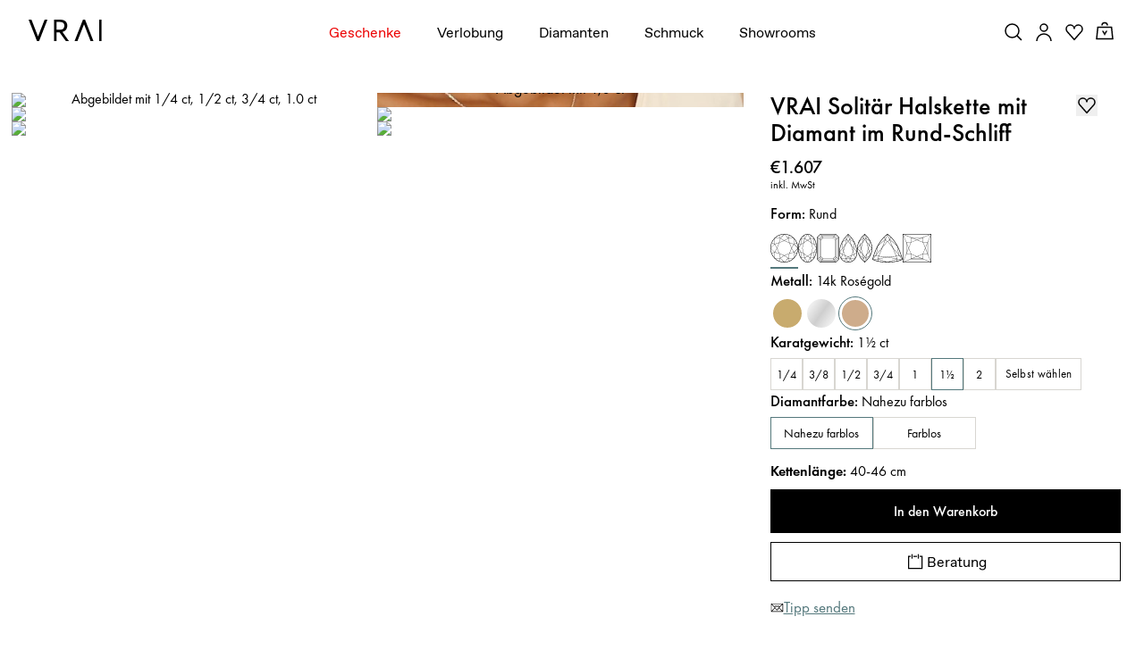

--- FILE ---
content_type: application/javascript; charset=utf-8
request_url: https://www.vrai.com/_next/static/chunks/pages/jewelry/necklace/%5BcollectionSlug%5D/%5B%5B...productSlug%5D%5D-9763124059b709a0.js?dpl=dpl_GSqnjDWt5tanrvhKGMB9orsmH17X
body_size: 239
content:
try{let e="undefined"!=typeof window?window:"undefined"!=typeof global?global:"undefined"!=typeof globalThis?globalThis:"undefined"!=typeof self?self:{},n=(new e.Error).stack;n&&(e._sentryDebugIds=e._sentryDebugIds||{},e._sentryDebugIds[n]="9b873805-27c5-4c31-baed-a2f186ef982a",e._sentryDebugIdIdentifier="sentry-dbid-9b873805-27c5-4c31-baed-a2f186ef982a")}catch(e){}(self.webpackChunk_N_E=self.webpackChunk_N_E||[]).push([[1732],{24359:(e,n,d)=>{"use strict";d.r(n),d.d(n,{__N_SSG:()=>t,default:()=>s});var l=d(64011),t=!0;let s=l.wl},43831:(e,n,d)=>{(window.__NEXT_P=window.__NEXT_P||[]).push(["/jewelry/necklace/[collectionSlug]/[[...productSlug]]",function(){return d(24359)}])}},e=>{var n=n=>e(e.s=n);e.O(0,[2081,2572,4011,636,6593,8792],()=>n(43831)),_N_E=e.O()}]);

--- FILE ---
content_type: application/javascript; charset=utf-8
request_url: https://www.vrai.com/_next/static/chunks/4011-e224eea64215678c.js?dpl=dpl_GSqnjDWt5tanrvhKGMB9orsmH17X
body_size: 10987
content:
try{let e="undefined"!=typeof window?window:"undefined"!=typeof global?global:"undefined"!=typeof globalThis?globalThis:"undefined"!=typeof self?self:{},t=(new e.Error).stack;t&&(e._sentryDebugIds=e._sentryDebugIds||{},e._sentryDebugIds[t]="d5b61b5a-d83d-48fd-9f72-5a32496a702c",e._sentryDebugIdIdentifier="sentry-dbid-d5b61b5a-d83d-48fd-9f72-5a32496a702c")}catch(e){}"use strict";(self.webpackChunk_N_E=self.webpackChunk_N_E||[]).push([[4011],{47422:(e,t,o)=>{o.d(t,{$:()=>p});var n=o(38900),r=o(36973),l=o(77292),i=o(49829),d=o(57277),a=o(12583),u=o(87504),s=o(98125);function c(e){let{children:t}=e;return(0,n.jsx)(n.Fragment,{children:t})}let p=e=>(0,i.$)((0,n.jsxs)(c,{children:[(0,n.jsx)(u.b,{}),(0,n.jsxs)(r.H,{children:[(0,n.jsx)(l.uD,{}),e,(0,n.jsx)(d.yU,{}),(0,n.jsx)(d.jQ,{}),(0,n.jsx)(d.gF,{}),(0,n.jsx)(a.Ck,{}),(0,n.jsx)(s.N9,{position:"bottom-center",autoClose:1e4})]})]}))},64011:(e,t,o)=>{o.d(t,{eg:()=>V,wl:()=>q,Cn:()=>W});var n=o(38900),r=o(45489),l=o(22138),i=o(58115),d=o(6616),a=o(11243),u=o(11237),s=o(49932),c=o(83303),p=o(89744),m=o(37675),y=o(47422),g=o(57277),v=o(33702),h=o(65389),f=o(56279),b=o(14339),S=o(32804),T=o(4618),x=o.n(T),w=o(60056);let j=["vintage-inspired","hidden-halo","solitaire","halo","three-stone","bezel","floral","cathedral","two-tone"],P={"engagement-rings":j,"wedding-bands":["mens","womens"],jewelry:["tennis","hoop","stud","huggie","pendant","drop-dangle","statement","bangle","layered","anniversary","statement","dainty","eternity","chain","everyday"]},k={"engagement-rings":{diamondType:"-cut"}},C={"engagement-rings":["diamondType","style","metal"],jewelry:["style","diamondType","metal"],"wedding-bands":["style","diamondType","metal"]};function _(e){var t,o,n;let{pdpPath:r,productTitle:l,productType:i,isProductJewelry:d,productConfiguration:a,productStylesOrSubStyles:u,translator:s}=e;if(r.includes("/custom-product/"))return[{title:s("Custom Products"),path:"/custom-products"},{title:l,path:r}];let c=null!=(t=h.xoN[i])?t:i,m=null!=(o=h.trC[i])?o:i,y=d?"jewelry":c;u||v.zR.captureException(Error("No product styles or sub-styles found"),{extra:{productType:i,productConfiguration:a,pdpPath:r},tags:{component:"breadcrumbs",errorType:"product-styles"}});let g="",f=[];d&&(g+="/jewelry",f.push({title:s("Fine Jewelry"),path:g})),g+="/".concat(c),f.push({title:s(m),path:g});let b=function(e,t){var o;let n=null!=(o=P[e])?o:j;return n&&t?n.find(e=>null==t?void 0:t.includes(e))||(null==t?void 0:t[0]):(v.zR.captureException(Error("No style ranking found"),{extra:{productType:e,styles:t,ranking:n},tags:{component:"breadcrumbs",errorType:"style-ranking"}}),"")}(y,u),S={...a,style:b};return(null!=(n=C[y])?n:[]).forEach(e=>{let t=S[e];t&&(t=t.split("+")[0],g+="/".concat(function(e,t,o){var n;let r=null==(n=k[e])?void 0:n[t];return r?"".concat(o).concat(r):o}(y,e,t)),f.push({title:(0,p.Zrt)(s(t)),path:g}))}),f.concat([{title:l,path:r}])}var I=o(87924),D=o(7731);function E(){let e=(0,I._)(["margin-left: 1.25rem;margin-right: 1.25rem;"]);return E=function(){return e},e}function N(){let e=(0,I._)(["display: flex;flex-direction: row;"]);return N=function(){return e},e}function A(){let e=(0,I._)(["\n      // subtracts pageMargin from right padding to make it equadistant\n      padding: 0 calc(2.4rem - var(--margin-gutter)) 0 2.4rem;\n      "]);return A=function(){return e},e}function O(){let e=(0,I._)(["flex: 0 0 55rem;"]);return O=function(){return e},e}let M=o(98320).Ay.div.withConfig({componentId:"sc-83ff6b6e-0"})([""," .product-container{position:relative;"," "," .media-container{flex:1;overflow:hidden;max-width:100%;picture{img:hover{cursor:zoom-in;}}}.info-container{overflow:hidden;flex:0 0 43rem;padding:0 2rem;"," "," .info__inner{max-width:450px;margin:0 auto;}}}.below-banner-container-wrapper{","}#breadcrumb{max-width:100%;margin-top:1rem;margin-bottom:1rem;"," ul{@media (max-width:","){padding:0;}}}"],D.$_.medium(E()),D.JG,D.$_.medium(N()),D.$_.medium(A()),D.$_.xl(O()),D.JG,D.m_,e=>{let{theme:t}=e;return t.sizes.tablet});var R=o(95347);let L=["en-US","en-GB"],B=["Wedding Band","Engagement Ring"],F=e=>Array.isArray(e)?e[0]:e;function q(e){var t,o,s,m,y,f,b,T,j,P,k,C,I,D,E,N,A,O,F,q,z,$,U,W,H,Q,V,Y,J,G,K,X,Z,ee;let{params:{collectionSlug:et,productSlug:eo},selectedDiamond:en}=e,[er,el]=(0,w.useState)(Array.isArray(eo)?eo[0]:eo),[ei,ed]=(0,w.useState)(en),[ea,eu]=(0,w.useState)(!1),[es,ec]=(0,w.useState)(null),{isMobile:ep}=(0,w.useContext)(a.FI),{data:em={}}=(0,c.Bj)({collectionSlug:et,productSlug:er}),ey=null!=(N=em.isMadeToOrder)&&N,[eg,ev]=(0,w.useState)(em.price),[eh,ef]=(0,w.useState)(em.defaultRingSize||"5"),eb=(0,w.useRef)(em),{data:eS}=(0,c.Zp)(et),{emitDataLayer:eT}=(0,r.st)(),[ex,ew]=(0,w.useState)(!1),ej=(0,S.useRouter)(),eP=(0,r.ur)();(0,w.useEffect)(()=>{tE()},[eS,null==em?void 0:em.sku]),(0,w.useEffect)(()=>{eb.current=em},[em]),(0,w.useEffect)(()=>{let e=ej.pathname.includes("productParams"),t=(null==ei?void 0:ei.length)>0&&(null==ei?void 0:ei.some(e=>!e.availableForSale));(!e||t)&&ed(null)},[ej.pathname,ei]);let{locale:ek}=ej||{},eC=(0,p.JJc)(ek),e_=(0,p.OYs)(eC),{_t:eI}=(0,c.c3)(ek,[c.$0.STYLES,c.$0.DIAMOND_SHAPES,c.$0.PRODUCT_STYLES,c.$0.PRODUCT_TYPES,c.$0.DIAMOND_TYPES_STYLES,c.$0.METALS_IN_HUMAN_NAMES,c.$0.JEWELRY_SUB_CATEGORY_HUMAN_NAMES,c.$0.BAND_ACCENT_CATEGORY_SHORT_HUMAN_NAMES]),{data:eD}=(0,c.Xe)(ek),eE=h.hc1[ej.pathname.split("/")[1]],{data:eN}=(0,c.rz)(et,ej.locale,eE),eA=(null==eN?void 0:eN.engagementRingProduct)||(null==eN?void 0:eN.jewelryProduct)||(null==eN?void 0:eN.weddingBandProduct),eO=!!(null==eN?void 0:eN.engagementRingProduct),{seoFields:eM,productDescription:eR,bandWidth:eL,bandDepth:eB,settingHeight:eF,shownWithCtwLabel:eq,extraOptions:ez,diamondDescription:e$,productTitle:eU,productTitleOverride:eW,trioBlocks:eH,accordionBlocks:eQ,ctaCopy:eV,shouldShowCustomMessageOverridePrice:eY,customMessagePriceOverride:eJ,customCtaPriceOverride:eG,cartNote:eK}=eA||{},eX=null==eA||null==(t=eA.productIconList)?void 0:t.productType,eZ=null==eA||null==(o=eA.instagramReelBlock)?void 0:o.id,e0=null==eA||null==(s=eA.diamondContentBlock)?void 0:s.id,e1=(null==eA||null==(m=eA.belowBannerBlocks)?void 0:m.length)>0,e4=(null==eH?void 0:eH.id)||"",e2=eQ,{shopifyCollectionId:e5,productContent:e3,configuration:e7}=em,e6=null==em?void 0:em.optionConfigs,e8=(null==e3?void 0:e3.shopifyProductHandle)||(null==e3?void 0:e3.configuredProductOptionsInOrder),{data:e9}=(0,c.lA)(e8,null==em?void 0:em.productType,ej.locale),te=null==e3?void 0:e3.assetStack,tt=null==em?void 0:em.shopifyVariantId,to=(null==e9||null==(f=e9.omegaProduct)||null==(y=f.productIconList)?void 0:y.productType)||(null==e9||null==(T=e9.configuration)||null==(b=T.productIconList)?void 0:b.productType);e9&&((null==e9?void 0:e9.omegaProduct)?e9=null==e9?void 0:e9.omegaProduct:(null==e9?void 0:e9.configuration)?(e9={...e3,...null==e9?void 0:e9.configuration}).assetStack&&(te=null==e9?void 0:e9.assetStack):((e9=e3).goldPurity=null==em||null==(O=em.configuration)?void 0:O.goldPurity,e9.bandAccent=null==em||null==(F=em.configuration)?void 0:F.bandAccent,e9.ringSize=null==em||null==(q=em.options)?void 0:q.ringSize),(null==e9?void 0:e9.trioBlocks)&&(e4=null==e9||null==(z=e9.trioBlocks)?void 0:z.id),(null==e9||null==(A=e9.accordionBlocks)?void 0:A.length)>0&&(e2=null==e9?void 0:e9.accordionBlocks),e9.productType=em.productType,e9.productTitle=null==eA?void 0:eA.productTitle,e9.price=eg,te[0]&&(e9.image={src:te[0].url,width:te[0].width,height:te[0].width,responsiveImage:{src:te[0].url,...te[0].responsiveImage}}),(null==e9?void 0:e9.belowBannerBlocks)&&(null==e9?void 0:e9.belowBannerBlocks.length)>0&&(e2=null==e9?void 0:e9.belowBannerBlocks));let tn=(null==e9?void 0:e9.shouldShowOnlineExclusiveOnPdp)?null==e9?void 0:e9.shouldShowOnlineExclusiveOnPdp:null==eA?void 0:eA.shouldShowOnlineExclusiveOnPdp,tr=Array.isArray(ei)?ei.reduce((e,t)=>e+((null==t?void 0:t.price)||0),0):0,tl=tr?tr+eg:eg,ti=0!==tr&&!!tr,td=!!(null==em?void 0:em.trackInventory),ta=!ti&&(null==em?void 0:em.requiresCustomDiamond)&&!(null==em||null==(j=em.configuration)?void 0:j.diamonds);(0,w.useEffect)(()=>{var e,t,o;if(null==em||null==(e=em.configuration)?void 0:e.diamonds){let e=null==em||null==(o=em.configuration)||null==(t=o.diamonds)?void 0:t.map(e=>null==e?void 0:e.lotId).join(",");ej.replace("/customize/setting-to-diamond/".concat(et,"/").concat(er,"/").concat(e,"/summary"))}},[ej.isReady]);let tu={bandWidth:eL,bandDepth:eB,settingHeight:eF,paveCaratWeight:null==em||null==(P=em.collectionContent)?void 0:P.paveCaratWeight,metalWeight:null==em||null==(k=em.collectionContent)?void 0:k.metalWeight,caratWeight:null==em||null==(C=em.collectionContent)?void 0:C.caratWeight,shownWithCtwLabel:eq,diamondDescription:e$,style:null==eA?void 0:eA.styleGroup,productType:null==em?void 0:em.productType},ts=(0,w.useMemo)(()=>{let e=!1;return(null==em?void 0:em.allAvailableOptions)&&Object.keys(null==em?void 0:em.allAvailableOptions).map(t=>{(null==em?void 0:em.allAvailableOptions[t].length)>1&&(e=!0)}),e},[]),tc=h.SP6.includes(null==em?void 0:em.productType),tp=null==e7?void 0:e7.diamondType,tm=null==e7?void 0:e7.caratWeight,ty=!!tp&&tc&&"other"===tm,{data:tg}=(0,c.WF)({diamondType:tp},{enabled:ty}),tv=ty?tg:null,th=(null==e9?void 0:e9.descriptionOverride)?null==e9?void 0:e9.descriptionOverride:eR,tf=(0,p.bQz)(th,{...em,productTitle:eU},eI),tb=(null==em||null==(I=em.productType)?void 0:I.toLowerCase())==="earrings",[tS,tT]=(0,w.useState)(tb),[tx,tw]=(0,w.useState)(null),tj=(0,c.Hy)(em),{isInStock:tP}=(0,c.d3)(tt,td,tS,tj,(0,p.JJc)(ek),ey);(0,w.useEffect)(()=>{eU&&(null==em?void 0:em.contentId)&&(0,p.JOS)(eU,null==em?void 0:em.contentId)},[eU,null==em?void 0:em.contentId]);let[tk,tC]=(0,w.useState)(!1),[t_,tI]=(0,w.useState)(null),tD=e=>{var t,o;let n=null==eb||null==(o=eb.current)||null==(t=o.variants)?void 0:t.find(t=>{var o;return(null==t||null==(o=t.configuration)?void 0:o.ringSize)===e});ev(e&&(null==n?void 0:n.price)?null==n?void 0:n.price:eb.current.price)};(0,w.useEffect)(()=>{var e;tD((null==(e=ej.query)?void 0:e.ringSize)||eh)},[null==(D=ej.query)?void 0:D.ringSize,eh]),(0,w.useEffect)(()=>{em&&ev(em.price)},[em]);let tE=async()=>{window.vraiProduct={currentSKU:null==em?void 0:em.sku,variants:eS}};(0,w.useEffect)(()=>{var e;if(!ea)return void eu(!0);if(!em)return;let{productTitle:t,productType:o,canonicalVariant:n,configuration:l}=em||{},i=(null==n?void 0:n.productSlug.endsWith("-h"))?null==n?void 0:n.productSlug.split("-")[(null==n||null==(e=n.productSlug.split("-"))?void 0:e.length)-2]:null==n?void 0:n.productSlug.split("-").pop(),d=(0,r.k)(l);eT({event:"customise_product",eventAction:"customise_product",metal:null==d?void 0:d.metal,carat:null==d?void 0:d.carat_weight,select_shape:null==d?void 0:d.diamond_type,currency:e_,value:eg/100,item_name:t,ecommerce:{items:[{item_id:i,item_name:t,price:eg,item_brand:"VRAI",item_category:o,variant:t,quantity:1,currency:e_,...d}]}})},[em]);let{data:tN=[],isFetching:tA,isSuccess:tO}=(0,c.Di)(null==e9||null==(E=e9.productSuggestionQuadBlock)?void 0:E.id,ek),tM=(0,w.useMemo)(()=>({diamondType:null==e7?void 0:e7.diamondType,metal:null==e7?void 0:e7.metal,caratWeight:(null==e7?void 0:e7.caratWeight)||(null==tu?void 0:tu.caratWeight),productType:null==em?void 0:em.productType}),[e7,tu,null==em?void 0:em.productType]),{data:tR,isFetching:tL,isError:tB}=(0,c.zE)(null==em?void 0:em.contentId,ek,parseInt(eh),tS?"pair":void 0,tM),tF=Array.isArray(tR)?tR:[],{data:{shipsInTimeDarkside:tq}={isEnabled:!1,enabledCategories:[],shipsByDeadlines:[],pdpBlacklist:[]}}=(0,c.jf)(ek),{isEnabled:tz,enabledCategories:t$,pdpBlacklist:tU,shipsByDeadlines:tW}=tq||{},tH=(0,p.OGR)({isEnabled:tz,enabledCategories:t$,pdpBlacklist:tU,productType:null==em?void 0:em.productType,collectionSlug:et,shipsByDeadlines:tW,locale:ek}),{data:{productIconList:tQ,observedHoliday:tV}={}}=(0,c.uT)(to||eX,ek),tY=(0,w.useMemo)(()=>{var e;if(!tH||!tQ)return!1;let t=Array.isArray(tQ)?tQ[0]:tQ,o=null==t||null==(e=t.items)?void 0:e.find(e=>"modular_shipping_product_icon_list_item"===e._modelApiKey);if(!o)return!1;let{shippingBusinessDays:n,shippingBusinessDaysCountryMap:r,cutForYouShippingBusinessDays:l,cutForYouShippingBusinessDaysCountryMap:i,cutForYouCaratWeightThresholds:d}=o,{countryCode:a}=(0,p.aaw)(ek),u=(0,p.AyI)({isCfy:!1,countryCode:a,caratWeight:null,shippingBusinessDays:Number(n),shippingBusinessDaysCountryMap:r,cutForYouShippingBusinessDays:Number(l),cutForYouShippingBusinessDaysCountryMap:i,cutForYouCaratWeightThresholds:d}),s=(0,p.HZ6)(tW,ek);return(0,p.rku)({shippingBusinessDays:u,endDate:s})},[tH,tQ,tW,ek]);(0,w.useEffect)(()=>{let e;return!ex&&em&&!tA&&tO&&(e=setTimeout(()=>{var e,t,o;let n={name:(null==em||null==(e=em.collectionContent)?void 0:e.productTitle)||(null==em?void 0:em.collectionTitle)||(null==em?void 0:em.productTitle),id:em.shopifyProductId.split("/").pop(),variant_id:em.shopifyVariantId.split("/").pop(),image_url:null==em||null==(o=em.productContent)||null==(t=o.assetStack[0])?void 0:t.url,value:eg/100,item_category:null==em?void 0:em.productType},l=localStorage.getItem("cartId");(async()=>{try{(0,r.kL)({eventName:r.MF,productId:n.id||n.variant_id,productName:n.name,productImageUrl:n.image_url,price:n.value,quantity:1,category:n.item_category,cartId:l,suggestedProducts:tN})}catch(e){v.zR.captureException(e,{extra:{functionName:"trackHubSpotCustomEvent",eventName:r.MF,productId:n.id||n.variant_id},tags:{module:"pdp",source:"hubspot_event"}})}})(),ew(!0)},5e3)),()=>clearTimeout(e)},[em,ex,eg,tA,tO,tN]),(0,w.useEffect)(()=>{em&&(ec(null),ec({...em,cms:e9}))},[em]);let{canonicalVariant:tJ}=em||{},tG={productSlug:(null==tJ?void 0:tJ.productSlug)?tJ.productSlug.replace(/-h$/,""):"",collectionSlug:(null==em?void 0:em.collectionSlug)||""};if(em){let e=(null==em||null==(U=em.optionConfigs)||null==($=U.diamondOrientation)?void 0:$.length)>1,t=(0,p.Ft)({productTitle:eU,productConfiguration:null==em?void 0:em.configuration,_t:eI});return(0,n.jsxs)(u.lD,{children:[(0,n.jsxs)(M,{children:[(0,n.jsx)(d.he,{seoFields:eM,productType:null==em?void 0:em.productType,diamondType:null==e7?void 0:e7.diamondType,productTitle:eU,metal:null==e7?void 0:e7.metal,canonicalVars:tG,assets:te,shopifyProductData:em,price:tl,shouldDoublePrice:tS,lowestPricedDiamond:tv,quantity:tS?2:1,pricesArray:tS&&Array.from([,,]).map(()=>tl)||null,featuredImage:te&&te.length>0?te[0]:void 0,isMadeToOrder:ey,productIconListType:to||eX}),(0,n.jsx)(x(),{"api-key":"bb79d67f-556c-46d2-8886-50f565d931cb",lang:ej.locale,src:"//web-components.splitit.com/upstream.js","default-installments":"4"}),L.includes(ej.locale)&&B.includes(null==em?void 0:em.productType)&&(0,n.jsx)(x(),{async:!0,src:"https://cdn.tangiblee.com/integration/5.0/managed/www.vrai.com/".concat("revision_1","/variation_original/tangiblee-bundle.min.js"),strategy:"afterInteractive"}),eP&&es&&(0,n.jsx)(r.XB,{type:"pdp",productData:es}),(0,n.jsxs)("div",{className:"product-container",children:[(0,n.jsxs)("div",{className:"media-container",children:[(0,n.jsx)(d.xH,{assets:te,options:e7,title:t||eU,productType:null==em?void 0:em.productType,shouldDisplayDiamondHand:(null==em?void 0:em.productType)===h.uH4,shownWithCtw:null==e9?void 0:e9.shownWithCtw,diamondType:null==e7?void 0:e7.diamondType,shouldZoomImage:!0}),(0,n.jsx)(d.Mq,{title:t||eU,assets:te,options:e7,diamondType:null==e7?void 0:e7.diamondType,shouldDisplayDiamondHand:(null==em?void 0:em.productType)===h.uH4,productType:null==em?void 0:em.productType,shownWithCtw:null==e9?void 0:e9.shownWithCtw}),ep&&(0,n.jsx)(g.lc,{className:"absolute top-[1rem] right-[1.25rem] md:top-[0.25rem] md:right-[4rem]",item:{wishlistItemType:"product",productSlug:er,collectionSlug:et}})]}),(0,n.jsx)("div",{className:"info-container",children:(0,n.jsxs)("div",{className:"info__inner",children:[!ep&&(0,n.jsx)(g.lc,{className:"absolute top-[1rem] right-[1.25rem] md:top-[0.25rem] md:right-[4rem]",item:{wishlistItemType:"product",productSlug:er,collectionSlug:et}}),(0,n.jsx)(d.Gf,{title:eU,override:eW,diamondType:null==e7?void 0:e7.diamondType,productType:null==em?void 0:em.productType,metal:null==e7?void 0:e7.metal}),(0,n.jsx)(d.NM,{isBuilderProduct:ta,price:tl,quantity:tS?2:1,shouldDoublePrice:tS,productType:null==em?void 0:em.productType,engravingText:tx,lowestPricedDiamond:tv,pricesArray:tS&&Array.from([,,]).map(()=>tl)||null,shouldShowCustomMessageOverridePrice:eY,customMessagePriceOverride:eJ,collectionSlug:et}),(0,n.jsx)(d.Xz,{configurations:e6,selectedConfiguration:e7,variantId:tt,productId:null==em?void 0:em.shopifyProductId,variantPrice:eg,handleProductSizeChange:ef,additionalVariantData:e9,isBuilderProduct:ta,hasMoreThanOneVariant:ts,extraOptions:ez,defaultRingSize:null==em?void 0:em.defaultRingSize,hasMultipleDiamondOrientations:(null==em||null==(H=em.allAvailableOptions)||null==(W=H.diamondOrientation)?void 0:W.length)>1,variantHasMultipleDiamondOrientations:e,variantProductTitle:null==em?void 0:em.productTitle,price:tl,isEngraveable:null==em?void 0:em.isEngraveable,hasSingleInitialEngraving:null==em?void 0:em.hasSingleInitialEngraving,setShouldDoublePrice:tT,shouldDoublePrice:tS,isSoldAsDouble:null==em?void 0:em.isSoldAsDouble,isSoldAsPairOnly:null==em?void 0:em.isSoldAsPairOnly,isSoldAsLeftRight:null==em?void 0:em.isSoldAsLeftRight,variants:null==em?void 0:em.variants,requiresCustomDiamond:null==em?void 0:em.requiresCustomDiamond,engravingText:tx,setEngravingText:tw,productIconListType:to||eX,setProductSlug:el,parentProductAttributes:tu,isProductFeedUrl:ti,ctaCopy:eV,selectedDiamond:ei,productTitle:eU,trackInventory:td,shouldShowCustomMessageOverridePrice:eY,isMadeToOrder:ey,cartNote:eK}),eY||ti||(null==em?void 0:em.requiresCustomDiamond)?null:(0,n.jsx)(d.Ry,{currentPrice:tS?2*eg:eg}),tn?(0,n.jsx)(g.l0,{}):(0,n.jsx)(g.Oj,{productType:null==em?void 0:em.productType,ctaButtonType:ti?"underline":"outline",productTitle:eU,shouldShowCustomMessageOverridePrice:eY,customCtaPriceOverride:eG,isInStock:tP}),eD&&(null==eD?void 0:eD.gwpDarkside)&&(null==eD||null==(ee=eD.gwpDarkside)?void 0:ee.id)&&(0,n.jsx)(d.AC,{}),(0,n.jsx)(d.l7,{locale:null==ej?void 0:ej.locale,collectionSlug:et,productSlug:er,variantId:tt}),eX&&(0,n.jsx)(d.pQ,{productIconListType:to||eX,handleOpenDropHintModal:e=>{tC(!0),tI(e)},locale:null==ej?void 0:ej.locale,withDropHint:!eO,productType:null==em?void 0:em.productType,collectionSlug:et,productSlug:er,productImageUrl:(null==e3||null==(V=e3.image)||null==(Q=V.responsiveImage)?void 0:Q.src)||(null==e3||null==(J=e3.assetStack)||null==(Y=J[0])?void 0:Y.url),isMadeToOrder:ey}),(null==e9||null==(G=e9.productSuggestionQuadBlock)?void 0:G.id)&&(0,n.jsx)(i.aL,{children:!tY&&tF.length>0&&!tB&&(0,n.jsx)(R.A,{products:tF,showDetails:!0})}),es&&(0,n.jsx)(g.RO,{productData:es}),(0,n.jsx)(d.K9,{title:eU,description:tf,selectedConfiguration:e7,variantAttributes:e9,productAttributes:tu,productSpecId:null==eA||null==(K=eA.specLabels)?void 0:K.id})]})})]}),(0,n.jsxs)("div",{className:"below-banner-container-wrapper",children:[(null==e9||null==(X=e9.productSuggestionQuadBlock)?void 0:X.id)&&(0,n.jsx)(i.aL,{children:(0,n.jsx)(d.TL,{id:null==e9||null==(Z=e9.productSuggestionQuadBlock)?void 0:Z.id,shouldLazyLoad:!0})}),(null==em?void 0:em.productType)!=="Engagement Ring"&&e4&&(0,n.jsx)(i.aL,{children:(0,n.jsx)(d.oF,{trioBlocksId:e4,shouldLazyLoad:!0})}),(null==em?void 0:em.productType)==="Engagement Ring"&&(0,n.jsx)(i.aL,{children:(0,n.jsx)(d.N1,{videoBlockId:e0,instagramReelId:eZ,shouldLazyLoad:!0})}),e5&&(0,n.jsx)(i.aL,{children:(0,n.jsx)(d.jt,{reviewsId:e5.replace("gid://shopify/Collection/",""),shopifyProductData:em})}),tk&&(0,n.jsx)(i.aL,{children:(0,n.jsx)(i.Wp,{title:eI("Drop a hint"),subtitle:eI("Enter the email address where you would like this to be sent."),locale:ek,onClose:()=>{tC(!1),tI(null)},productLink:null==t_?void 0:t_.link,productImage:null==t_?void 0:t_.image})}),e1&&(0,n.jsx)(d.LC,{slug:et,pdpType:eE}),(null==e2?void 0:e2.length)>0&&e2.map((e,t)=>{let{_modelApiKey:o}=e;return(0,n.jsx)(l.k,{_modelApiKey:o,modularBlockData:{...e},shouldLazyLoad:!0,countryCode:eC,currencyCode:e_},t)})]})]}),(0,n.jsx)(g.Qp,{breadcrumb:_({pdpPath:ej.asPath,productTitle:eU,isProductJewelry:tc,productType:null==em?void 0:em.productType,productConfiguration:null==em?void 0:em.configuration,productStylesOrSubStyles:(null==em?void 0:em.productType)==="Wedding Band"?em.subStyles:em.styles,translator:eI})})]})}return(0,n.jsxs)("h1",{children:["No data found for product page: ",et," ",er," "]})}function z(e){return async t=>{let{locale:o}=t,{productParams:n}=t.params,r=t.params.collectionSlug,l="",i=t.params.productSlug;if(i&&(l=Array.isArray(i)?i[0]:i),!r||!l)return(0,v.qF)("getStaticProps: Missing required parameters",{extra:{functionName:"getStaticProps",requestOptions:{collectionSlug:r,productSlug:l,contextParams:t.params}},tags:{module:"pdp",dataFetch:"product",errorType:"404",functionName:"getStaticProps"}},{functionName:"getStaticProps",module:"pdp",errorType:"404"}),{notFound:!0};try{let t=n||null,i=t?await $(t):null,a=new f.E,u=m.P.products.variant(F(r),F(l)),s=e?h.hc1[e]:null;try{await Promise.all([a.prefetchQuery({...m.P.template.global(o)}),a.prefetchQuery(u),a.prefetchQuery({...m.P.products.serverSideDatoProductInfo(F(r),o,s)}),a.prefetchQuery({...m.P["human-name-mappers"].content(o)}),a.prefetchQuery({...m.P.products.productIconList(s,o)})])}catch(e){return(0,v.qF)("prefetch query error",{extra:{functionName:"prefetchQueries",requestOptions:{collectionSlug:r,productSlug:l},originalError:e},tags:{module:"pdp",dataFetch:"product",errorType:"404",functionName:"prefetchQueries"}},{functionName:"prefetchQueries",module:"pdp",errorType:"404"}),{notFound:!0}}let c=a.getQueryData(u.queryKey);if(c){var d;let e=c.productContent;if(!e)return(0,v.qF)(Error("No product content found for productSlug: ".concat(l)),{extra:{functionName:"getServerSideProps",requestOptions:{collectionSlug:r,productSlug:l}},tags:{module:"pdp",dataFetch:"product",errorType:"404"}},{functionName:"getServerSideProps",module:"pdp",errorType:"404"}),{notFound:!0};let t=(null==e?void 0:e.shopifyProductHandle)||(null==e?void 0:e.configuredProductOptionsInOrder),n=null==e||null==(d=e.collection)?void 0:d.productType;try{await a.prefetchQuery({...m.P.products.datoVariant(t,n,o)})}catch(e){(0,v.qF)(Error("Error prefetching variant data for shopifyHandle: ".concat(t)),{extra:{functionName:"getServerSideProps",requestOptions:{shopifyHandle:t},originalError:e},tags:{module:"pdp",dataFetch:"product",errorType:"404"}},{functionName:"prefetchVariantData",module:"pdp",errorType:"404"})}}else{if(!(0,v.Nz)(l))try{let e=await U(l);switch(e.status){case"active":(0,v.qF)(Error("Active product found but queryData is missing"),{extra:{functionName:"getServerSideProps",collectionSlug:r,productSlug:l},tags:{module:"pdp",dataFetch:"product",errorType:"404",...e}},{functionName:"getServerSideProps",module:"pdp",errorType:"404"});break;case"draft":case"changed-slug":case"notfound":break;default:(0,v.qF)(Error("Unexpected product status: ".concat(e.status)),{extra:{functionName:"getServerSideProps",productSlug:l,verificationResponse:e},tags:{module:"pdp",dataFetch:"product",errorType:"404",...e}},{functionName:"getServerSideProps",module:"pdp",errorType:"404"})}}catch(e){(0,v.qF)(e instanceof Error?e:Error(String(e)),{extra:{functionName:"verifyProduct",productSlug:l},tags:{module:"pdp",dataFetch:"product",errorType:"404"}},{functionName:"verifyProduct",module:"pdp",errorType:"404"})}return{notFound:!0}}return{props:{key:l,params:{collectionSlug:F(r),productSlug:F(l)},selectedDiamond:i,dehydratedState:(0,b.hw)(a)},revalidate:!1}}catch(e){return(0,v.qF)(e instanceof Error?e:Error(String(e)),{extra:{functionName:"getServerSideProps",requestOptions:{collectionSlug:r,productSlug:l}},tags:{module:"pdp",dataFetch:"product",errorType:"404"}},{functionName:"getServerSideProps",module:"pdp",errorType:"404"}),{notFound:!0}}}}async function $(e){let t=new URLSearchParams({lotIds:e}).toString();"".concat("https://").concat("darkside-main-bf23cqlo0.vrai.qa");let o=window.location.origin,n="".concat(o,"/api/diamonds/getDiamondByLotId?").concat(t);try{return await fetch(n).then(e=>e.json()).then(e=>e)}catch(e){(0,s.Y71)(e,"getDiamond",s.BXR.INTERRUPT,s.BXR.INTERRUPT,s.BXR.INTERRUPT)}}q.getTemplate=y.$;let U=async e=>{let t=new URLSearchParams({productSlug:e}),o="/products/verify?".concat(t.toString());return(await (0,s.Mf_)().request({url:o})).data};z("engagement-ring"),z("wedding-band"),z("jewelry"),z("accessories");let W=z("gift-cards");z("ring-sizer");var H=o(70302),Q=o(12583);function V(e){let{params:{productSlug:t}}=e,[o,i]=(0,w.useState)(!1),[s,m]=(0,w.useState)(null),[y,v]=(0,w.useState)(!1),h=(0,S.useRouter)(),{_t:f}=(0,c.c3)(),{isMobile:b}=(0,w.useContext)(a.FI),{data:T={}}=(0,c._H)({productSlug:t}),x=(0,w.useRef)(T),{emitDataLayer:j}=(0,r.st)(),[P,k]=(0,w.useState)(!1),C=(0,r.ur)();(0,w.useEffect)(()=>{x.current=T},[T]);let{locale:I}=h||{},D=(0,p.JJc)(I),E=(0,p.OYs)(D),{data:N}=(0,c.KB)({productSlug:t,locale:I}),A=(null==T?void 0:T.productTitle)||(null==T?void 0:T.title),O=null==T?void 0:T.productDescription,R=(null==T?void 0:T.configuration)||{},L=(null==T?void 0:T.assetStack)||[];(0,w.useEffect)(()=>{A&&(null==T?void 0:T.contentId)&&(0,p.JOS)(A,null==T?void 0:T.contentId)},[A,null==T?void 0:T.contentId]),(0,w.useEffect)(()=>{var e,t;if(!o)return void i(!0);if(!T)return;let{productTitle:n,productType:l,canonicalVariant:d,configuration:a}=T||{},u=(null==d||null==(e=d.productSlug)?void 0:e.endsWith("-h"))?null==d?void 0:d.productSlug.split("-")[(null==d||null==(t=d.productSlug.split("-"))?void 0:t.length)-2]:null==d?void 0:d.productSlug.split("-").pop(),s=(0,r.k)(a);j({event:"customise_product",eventAction:"customise_product",metal:null==s?void 0:s.metal,carat:null==s?void 0:s.carat_weight,select_shape:null==s?void 0:s.diamond_type,currency:E,value:0,item_name:n,ecommerce:{items:[{item_id:u,item_name:n,price:0,item_brand:"VRAI",item_category:l,variant:n,quantity:1,currency:E,...s}]}})},[T]),(0,w.useEffect)(()=>{let e;return!P&&T&&(e=setTimeout(()=>{var e,t;let o={name:(null==T?void 0:T.productTitle)||(null==T?void 0:T.title),id:T.contentId,variant_id:T.variantId,image_url:null==T||null==(t=T.assetStack)||null==(e=t[0])?void 0:e.url,value:0,item_category:null==T?void 0:T.productType},n=localStorage.getItem("cartId");(async()=>{try{(0,r.kL)({eventName:r.MF,productId:o.id||o.variant_id,productName:o.name,productImageUrl:o.image_url,price:o.value,quantity:1,category:o.item_category,cartId:n,suggestedProducts:[]})}catch(e){}})(),k(!0)},5e3)),()=>clearTimeout(e)},[T,P]);let B=(0,p.Ft)({productTitle:A,productConfiguration:null==T?void 0:T.configuration,_t:f}),F=(0,w.useMemo)(()=>null==N?void 0:N.map((e,t)=>{let{_modelApiKey:o}=e||{};return o?o.includes("mendes")?(0,n.jsx)(Q.Go,{_modelApiKey:o,modularBlockData:e,countryCode:D,currencyCode:E,shouldLazyLoad:!0,blockIndex:t},"".concat(o,"_").concat(t)):(0,n.jsx)(w.Fragment,{children:(0,n.jsx)(l.k,{_modelApiKey:o,modularBlockData:{...e},countryCode:D,currencyCode:E,shouldLazyLoad:!0})},"".concat(o,"_").concat(t)):null}),[D,E,N]);return(0,n.jsx)(u.lD,{children:(0,n.jsxs)(M,{className:"custom-product-pdp-page",children:[(0,n.jsx)(d.he,{seoFields:null==T?void 0:T.seoFields,productType:null==T?void 0:T.productType,diamondType:null==R?void 0:R.diamondType,productTitle:A,metal:null==R?void 0:R.metal,canonicalVars:null==T?void 0:T.canonicalVars,assets:L,shopifyProductData:T,price:0,shouldDoublePrice:!1,quantity:1,featuredImage:L&&L.length>0?L[0]:void 0,isMadeToOrder:!0,pricesArray:void 0,lowestPricedDiamond:void 0,productIconListType:void 0}),C&&s&&(0,n.jsx)(r.XB,{type:"pdp",productData:s}),(0,n.jsxs)("div",{className:"product-container gap-4",children:[(0,n.jsx)("div",{className:"media-container-custom",children:(0,n.jsx)(d.ZC,{assets:L,options:R,title:B||A,productType:"customProduct"})}),(0,n.jsx)("div",{className:"info-container-custom mx-auto w-full",children:(0,n.jsxs)("div",{className:"info__inner-custom flex flex-col justify-center items-center min-h-full w-full h-full",children:[(0,n.jsx)("div",{className:"text-center mb-1",children:(0,n.jsx)(g.yL,{additionalClassNames:"text-center mb-2",bodyColorDesktop:"content-primary-high",bodyColorMobile:"content-primary-high",bodyStyleDesktop:"default",bodyStyleMobile:"default",children:(0,n.jsx)("span",{className:"!text-[3.2rem]",children:A})})}),(0,n.jsxs)("div",{className:"flex items-center gap-6 mt-8 mb-2 md:mt-0 md:mb-4",children:[(0,n.jsxs)("div",{className:"flex items-center gap-2",children:[(0,n.jsx)(g.yL,{bodyColorDesktop:"content-primary-high",bodyColorMobile:"content-primary-high",bodyStyleDesktop:"body-s",bodyStyleMobile:"body-s",children:(0,n.jsx)(g.AO,{children:"Share"})}),(0,n.jsx)("button",{onClick:()=>{v(!0)},className:"p-2  bg-base hover:bg-gray-50 transition-colors",children:(0,n.jsx)(H.b1,{width:24,height:24})})]}),(0,n.jsx)("div",{className:"h-6 w-px bg-content-primary-lowest"}),(0,n.jsxs)("div",{className:"flex items-center gap-2",children:[(0,n.jsx)(g.yL,{bodyColorDesktop:"content-primary-high",bodyColorMobile:"content-primary-high",bodyStyleDesktop:"body-s",bodyStyleMobile:"body-s",children:(0,n.jsx)(g.AO,{children:"Wishlist"})}),(0,n.jsx)(g.lc,{item:{wishlistItemType:"customProduct",productSlug:t}})]})]}),O&&(0,n.jsx)("div",{className:"text-center mb-5 justify-center px-5",children:(0,n.jsx)(g.yL,{additionalClassNames:"text-center",bodyColorDesktop:"content-primary-mid",bodyColorMobile:"content-primary-mid",bodyStyleDesktop:"body-m",bodyStyleMobile:"body-m",bodyText:O})}),(0,n.jsx)("div",{className:"booking-section",children:(0,n.jsx)(g.Oj,{productType:null==T?void 0:T.productType,ctaButtonType:"outline",productTitle:A,shouldShowCustomMessageOverridePrice:!1,isCustomProduct:!0})}),s&&(0,n.jsx)(g.RO,{productData:s})]})})]}),(0,n.jsxs)("div",{className:"below-banner-container-wrapper",children:[F,(0,n.jsx)(g.Qp,{breadcrumb:_({pdpPath:h.asPath,productTitle:null==T?void 0:T.productTitle,isProductJewelry:!1,productType:null==T?void 0:T.productType,productConfiguration:null==T?void 0:T.configuration,productStylesOrSubStyles:null==T?void 0:T.style,translator:f})})]}),y&&(0,n.jsx)(g.RE,{closeModal:()=>v(!1),url:window.location.href,heading:{headingText:"Share this custom design",headingStyle:"heading.s",headingElement:"default",headingColorDesktop:"content.primary.high",headingColorMobile:"content-primary-high"},body:{bodyText:"Send this VRAI custom design to yourself or someone special",bodyStyleDesktop:"body-s",bodyStyleMobile:"body-s",bodyColorDesktop:"content.primary.mid",bodyColorMobile:"content-primary-mid"},bodySocial:{bodyText:"Share your favorite with loved ones or save for later.",bodyStyleDesktop:"body-s",bodyStyleMobile:"body-s",bodyColorDesktop:"content.primary.mid",bodyColorMobile:"content-primary-mid"},headingSuccess:{headingText:"Your VRAI custom design has been shared",headingStyle:"heading.s",headingElement:"default",headingColorDesktop:"content.primary.high",headingColorMobile:"content-primary-high"},bodySuccess:{bodyText:"Thank you for sharing! Your custom design has been sent successfully.",bodyStyleDesktop:"body-s",bodyStyleMobile:"body-s",bodyColorDesktop:"content.primary.mid",bodyColorMobile:"content-primary-mid"},form:{formInputs:[{inputType:"email",inputName:"email",inputLabel:"Email address",inputHideLabel:!1,inputPlaceholder:"Enter your email",inputHelperMessage:"Please enter your email address",inputRequired:!0}],privacyCheckmark:{inputText:"Sign me up for VRAI updates",defaultChecked:[{code:"US",name:"United States"},{code:"CA",name:"Canada"},{code:"AU",name:"Australia"}],defaultUnchecked:[{code:"GB",name:"United Kingdom"},{code:"DE",name:"Germany"},{code:"FR",name:"France"}],noPrivacyCheckmark:[],uncheckedErrorMessage:"Please agree to our Terms & Privacy"},ctaCopy:"Send",successMessage:"Successfully sent!",formStyle:"inline",formStyleDesktop:"inline",formStyleMobile:"inline",colorScheme:"primary"},mobileMessage:"Check out this custom VRAI design",diamond:{lotId:(null==T?void 0:T.contentId)||"custom-product",diamondType:"custom"}})]})})}V.getTemplate=y.$},87504:(e,t,o)=>{o.d(t,{b:()=>m});var n=o(60056),r=o(5875),l=()=>{window.si||(window.si=function(...e){(window.siq=window.siq||[]).push(e)})};function i(){return"development"===function(){return"production"}()}var d="https://va.vercel-scripts.com/v1/speed-insights",a=`${d}/script.js`,u=`${d}/script.debug.js`;function s(e){let t=(0,n.useRef)(null);return(0,n.useEffect)(()=>{if(t.current)e.route&&t.current(e.route);else{let o=function(e={}){var t;if("undefined"==typeof window||null===e.route)return null;l();let o=!!e.dsn,n=e.scriptSrc||(i()?u:o?a:"/_vercel/speed-insights/script.js");if(document.head.querySelector(`script[src*="${n}"]`))return null;e.beforeSend&&(null==(t=window.si)||t.call(window,"beforeSend",e.beforeSend));let r=document.createElement("script");return r.src=n,r.defer=!0,r.dataset.sdkn="@vercel/speed-insights"+(e.framework?`/${e.framework}`:""),r.dataset.sdkv="1.0.10",e.sampleRate&&(r.dataset.sampleRate=e.sampleRate.toString()),e.route&&(r.dataset.route=e.route),e.endpoint&&(r.dataset.endpoint=e.endpoint),e.dsn&&(r.dataset.dsn=e.dsn),i()&&!1===e.debug&&(r.dataset.debug="false"),r.onerror=()=>{console.log(`[Vercel Speed Insights] Failed to load script from ${n}. Please check if any content blockers are enabled and try again.`)},document.head.appendChild(r),{setRoute:e=>{r.dataset.route=e??void 0}}}({framework:e.framework||"react",...e});o&&(t.current=o.setRoute)}},[e.route]),null}var c=()=>{let e=(0,r.useParams)(),t=(0,r.useSearchParams)(),o=(0,r.usePathname)(),n={...Object.fromEntries(t.entries()),...e||{}};return e?function(e,t){if(!e||!t)return e;let o=e;try{for(let[e,n]of Object.entries(t)){let t=Array.isArray(n),r=t?n.join("/"):n,l=t?`...${e}`:e,i=RegExp(`/${r.replace(/[.*+?^${}()|[\]\\]/g,"\\$&")}(?=[/?#]|$)`);i.test(o)&&(o=o.replace(i,`/[${l}]`))}return o}catch(t){return e}}(o,n):null};function p(e){let t=c();return n.createElement(s,{route:t,...e,framework:"next"})}function m(e){return n.createElement(n.Suspense,{fallback:null},n.createElement(p,{...e}))}}}]);

--- FILE ---
content_type: application/javascript; charset=utf-8
request_url: https://www.vrai.com/_next/static/FwUCjnThJ4IJ1pCryXCc6/_ssgManifest.js?dpl=dpl_GSqnjDWt5tanrvhKGMB9orsmH17X
body_size: -176
content:
self.__SSG_MANIFEST=new Set(["\u002F","\u002F404","\u002F500","\u002F[pageSlug]","\u002Faccessories\u002F[collectionSlug]\u002F[productSlug]","\u002Fbook-appointment","\u002Fbook-appointment\u002F[location]","\u002Fcustom-products\u002F[[...plpSlug]]","\u002Fengagement-ring\u002F[collectionSlug]","\u002Fengagement-ring\u002F[collectionSlug]\u002F[productSlug]","\u002Fengagement-ring\u002F[collectionSlug]\u002F[productSlug]\u002F[...productParams]","\u002Fengagement-rings\u002F[[...plpSlug]]","\u002Fgift-cards\u002F[collectionSlug]\u002F[productSlug]","\u002Fjewelry\u002F[[...plpSlug]]","\u002Fjewelry\u002Fbracelet\u002F[collectionSlug]\u002F[[...productSlug]]","\u002Fjewelry\u002Fearring\u002F[collectionSlug]\u002F[[...productSlug]]","\u002Fjewelry\u002Fnecklace\u002F[collectionSlug]\u002F[[...productSlug]]","\u002Fjewelry\u002Fring\u002F[collectionSlug]\u002F[[...productSlug]]","\u002Fjournal","\u002Fjournal\u002F[journalCategory]","\u002Fjournal\u002Fauthor","\u002Fjournal\u002Fauthor\u002F[slug]","\u002Fring-sizer","\u002Fshowrooms\u002F[showroomLocation]","\u002Fstyle-guide","\u002Ftest\u002Fssg","\u002Fwedding-band\u002F[collectionSlug]\u002F[[...productSlug]]","\u002Fwedding-bands\u002F[[...plpSlug]]"]);self.__SSG_MANIFEST_CB&&self.__SSG_MANIFEST_CB()

--- FILE ---
content_type: application/javascript; charset=utf-8
request_url: https://www.vrai.com/_next/static/FwUCjnThJ4IJ1pCryXCc6/_buildManifest.js?dpl=dpl_GSqnjDWt5tanrvhKGMB9orsmH17X
body_size: 2164
content:
self.__BUILD_MANIFEST=function(t,s,c,e,o,a,i,n,u,l,d,g,r,p,m,S,h,f,j){return{__rewrites:{afterFiles:[],beforeFiles:[],fallback:[]},__routerFilterStatic:{numItems:0,errorRate:1e-4,numBits:0,numHashes:f,bitArray:[]},__routerFilterDynamic:{numItems:p,errorRate:1e-4,numBits:p,numHashes:f,bitArray:[]},"/":[t,s,"static/chunks/pages/index-ecee0bf26aecdff5.js"],"/404":[t,s,"static/chunks/pages/404-4555bd96baa7bbb3.js"],"/500":[t,s,"static/chunks/pages/500-00c338ecf0a7d978.js"],"/_error":[t,s,"static/chunks/pages/_error-ea8b096cbad8cb2a.js"],"/_t/[...emailPath]":["static/chunks/pages/_t/[...emailPath]-9e726c1dfde9c9b5.js"],"/accessories/[collectionSlug]/[productSlug]":[t,s,l,"static/chunks/pages/accessories/[collectionSlug]/[productSlug]-4fabe62bd8954317.js"],"/account/orders/[orderId]":[t,s,m,"static/chunks/pages/account/orders/[orderId]-15b7fd3d9411dd0c.js"],"/account/sign-in":[t,s,m,"static/chunks/pages/account/sign-in-3bc271a37547fde8.js"],"/account/sign-up":["static/chunks/pages/account/sign-up-a67eebc9092b6ab5.js"],"/account/[accountPageSlug]":[t,s,m,"static/chunks/pages/account/[accountPageSlug]-0ed85030a7f726f6.js"],"/book-appointment":[t,s,"static/chunks/pages/book-appointment-fda05289f3150f49.js"],"/book-appointment/[location]":[t,s,"static/chunks/pages/book-appointment/[location]-07c2756710d10a38.js"],"/catalog":["static/css/e2d2bcc6bbbcd01a.css","static/chunks/pages/catalog-362c408a1efb1911.js"],"/custom-product/[productSlug]":[t,s,l,"static/chunks/pages/custom-product/[productSlug]-e6f2edb8e0787ecd.js"],"/custom-products/[[...plpSlug]]":[t,s,c,d,"static/chunks/pages/custom-products/[[...plpSlug]]-364d70faf1c3c3a9.js"],"/customize/diamond-to-setting/[lotId]":[t,s,c,d,"static/chunks/pages/customize/diamond-to-setting/[lotId]-71d455a2071fc413.js"],"/customize/diamond-to-setting/[lotId]/[collectionSlug]/[productSlug]":[t,s,n,"static/chunks/pages/customize/diamond-to-setting/[lotId]/[collectionSlug]/[productSlug]-e4f086ea6e84353a.js"],"/customize/diamond-to-setting/[lotId]/[collectionSlug]/[productSlug]/edit-diamond":[t,e,o,s,c,a,n,u,i,"static/chunks/pages/customize/diamond-to-setting/[lotId]/[collectionSlug]/[productSlug]/edit-diamond-97172b4b37b8dea3.js"],"/customize/diamond-to-setting/[lotId]/[collectionSlug]/[productSlug]/summary":[t,e,o,s,a,n,i,"static/chunks/pages/customize/diamond-to-setting/[lotId]/[collectionSlug]/[productSlug]/summary-7e7b419257848584.js"],"/customize/setting-to-diamond/pairs/[collectionSlug]/[productSlug]":[t,e,o,s,c,a,n,u,i,"static/chunks/pages/customize/setting-to-diamond/pairs/[collectionSlug]/[productSlug]-6a0b74fb16554e97.js"],"/customize/setting-to-diamond/pairs/[collectionSlug]/[productSlug]/[lotId]/edit-diamond":[t,e,o,s,c,a,n,u,i,"static/chunks/pages/customize/setting-to-diamond/pairs/[collectionSlug]/[productSlug]/[lotId]/edit-diamond-a1d897aa7c76cee5.js"],"/customize/setting-to-diamond/pairs/[collectionSlug]/[productSlug]/[lotId]/summary":[t,e,o,s,a,n,i,"static/chunks/pages/customize/setting-to-diamond/pairs/[collectionSlug]/[productSlug]/[lotId]/summary-5a8fb1d48412cbb6.js"],"/customize/setting-to-diamond/[collectionSlug]/[productSlug]":[t,e,o,s,c,a,n,u,i,"static/chunks/pages/customize/setting-to-diamond/[collectionSlug]/[productSlug]-dfceab143e2e24ca.js"],"/customize/setting-to-diamond/[collectionSlug]/[productSlug]/[lotId]/edit-diamond":[t,e,o,s,c,a,n,u,i,"static/chunks/pages/customize/setting-to-diamond/[collectionSlug]/[productSlug]/[lotId]/edit-diamond-34ce6c3878fb04e5.js"],"/customize/setting-to-diamond/[collectionSlug]/[productSlug]/[lotId]/summary":[t,e,o,s,a,n,i,"static/chunks/pages/customize/setting-to-diamond/[collectionSlug]/[productSlug]/[lotId]/summary-9ba4491234396d56.js"],"/diamonds":[t,e,o,s,c,a,n,u,i,"static/chunks/pages/diamonds-2d46785bc1d8c1e2.js"],"/diamonds/bitcoin":[t,e,o,s,c,a,n,u,i,"static/chunks/pages/diamonds/bitcoin-9ad2aaab29d41cc7.js"],"/diamonds/bitcoin/[...filterOptions]":[t,e,o,s,c,a,n,u,i,"static/chunks/pages/diamonds/bitcoin/[...filterOptions]-eb5007a9c5819c8c.js"],"/diamonds/cut-for-you":[t,e,o,s,c,a,n,u,i,"static/chunks/pages/diamonds/cut-for-you-02ae96e4a1a7e1fd.js"],"/diamonds/cut-for-you/[...filterOptions]":[t,e,o,s,c,a,n,u,i,"static/chunks/pages/diamonds/cut-for-you/[...filterOptions]-6cca69f28786cb63.js"],"/diamonds/d/[diamondHandle]":[t,e,o,s,c,a,n,u,i,"static/chunks/pages/diamonds/d/[diamondHandle]-090c9605fbeb508b.js"],"/diamonds/inventory":[t,e,o,s,c,a,n,u,i,"static/chunks/pages/diamonds/inventory-9800cec9a1e93b93.js"],"/diamonds/inventory/[...filterOptions]":[t,e,o,s,c,a,n,u,i,"static/chunks/pages/diamonds/inventory/[...filterOptions]-ad0d31bb12279a43.js"],"/diamonds/results/[diamondType]":[t,e,o,s,c,a,j,i,"static/chunks/pages/diamonds/results/[diamondType]-eae548df931b639a.js"],"/diamonds/[diamondType]":[t,e,o,s,c,a,j,i,"static/chunks/pages/diamonds/[diamondType]-a947f037af206ea7.js"],"/engagement-ring/[collectionSlug]":[t,s,l,"static/chunks/pages/engagement-ring/[collectionSlug]-75898bd692b04656.js"],"/engagement-ring/[collectionSlug]/[productSlug]":[t,s,l,"static/chunks/pages/engagement-ring/[collectionSlug]/[productSlug]-f842e230acea13c3.js"],"/engagement-ring/[collectionSlug]/[productSlug]/[...productParams]":[t,s,l,"static/chunks/pages/engagement-ring/[collectionSlug]/[productSlug]/[...productParams]-bc04f23f905f0945.js"],"/engagement-rings/summary/[collectionSlug]/[diamondType]/[metal]":[t,s,"static/chunks/pages/engagement-rings/summary/[collectionSlug]/[diamondType]/[metal]-767a13c26040d61d.js"],"/engagement-rings/[[...plpSlug]]":[t,s,c,d,"static/chunks/pages/engagement-rings/[[...plpSlug]]-f987e8b890bf71a7.js"],"/fr-FR/[[...requestedPath]]":["static/chunks/pages/fr-FR/[[...requestedPath]]-4cdedd739ae87370.js"],"/gift-cards/[collectionSlug]/[productSlug]":[t,s,l,"static/chunks/pages/gift-cards/[collectionSlug]/[productSlug]-ec569b3241a0cc0b.js"],"/internal/cfy-orders":[t,s,S,"static/chunks/pages/internal/cfy-orders-66c6fb36018f4b9a.js"],"/internal/checkout":[t,s,S,"static/chunks/pages/internal/checkout-fd9858a1bd1fdd90.js"],"/internal/wishlist":[t,s,S,"static/chunks/pages/internal/wishlist-ddb6907f7adb77f1.js"],"/jewelry/bracelet/[collectionSlug]/[[...productSlug]]":[t,s,l,"static/chunks/pages/jewelry/bracelet/[collectionSlug]/[[...productSlug]]-1a39aba92906ee41.js"],"/jewelry/earring/[collectionSlug]/[[...productSlug]]":[t,s,l,"static/chunks/pages/jewelry/earring/[collectionSlug]/[[...productSlug]]-3aa04fdb7410e0a0.js"],"/jewelry/necklace/[collectionSlug]/[[...productSlug]]":[t,s,l,"static/chunks/pages/jewelry/necklace/[collectionSlug]/[[...productSlug]]-9763124059b709a0.js"],"/jewelry/ring/[collectionSlug]/[[...productSlug]]":[t,s,l,"static/chunks/pages/jewelry/ring/[collectionSlug]/[[...productSlug]]-0fdfb515a28ce18d.js"],"/jewelry/[[...plpSlug]]":[t,s,c,d,"static/chunks/pages/jewelry/[[...plpSlug]]-b5be0cb6c8341186.js"],"/journal":[t,g,s,r,"static/chunks/pages/journal-67bf6e098851063c.js"],"/journal/author":[t,g,s,r,"static/chunks/pages/journal/author-7e7660688d374500.js"],"/journal/author/[slug]":[t,g,s,r,"static/chunks/pages/journal/author/[slug]-7921e7e388ff4a30.js"],"/journal/post/[slug]":[t,g,s,r,"static/chunks/pages/journal/post/[slug]-10fea7ea8f46c453.js"],"/journal/[journalCategory]":[t,g,s,r,"static/chunks/pages/journal/[journalCategory]-633d720cfb878c31.js"],"/loose-diamonds/[plpSlug]":[t,s,c,d,"static/chunks/pages/loose-diamonds/[plpSlug]-3b78a6d258907ab5.js"],"/refer-a-friend-100":[t,s,"static/chunks/pages/refer-a-friend-100-8b22d9d85d30366c.js"],"/ring-sizer":[t,s,l,"static/chunks/pages/ring-sizer-9de926954f8677fa.js"],"/showrooms/[showroomLocation]":[t,s,"static/chunks/pages/showrooms/[showroomLocation]-023fc7d127b766d9.js"],"/sso-callback":["static/chunks/pages/sso-callback-964e61cee119efc1.js"],"/style-guide":[t,s,"static/chunks/pages/style-guide-8f6d227a574efec0.js"],"/test/ssg":[t,s,"static/chunks/pages/test/ssg-8c4028753f5d6345.js"],"/test/ssr":[t,s,"static/chunks/pages/test/ssr-7e2b639fe0489ecd.js"],"/tools/[...anything]":["static/chunks/pages/tools/[...anything]-ae3d61a63b5990fd.js"],"/wedding-band/[collectionSlug]/[[...productSlug]]":[t,s,l,"static/chunks/pages/wedding-band/[collectionSlug]/[[...productSlug]]-a17dffefa592fdf3.js"],"/wedding-bands/[[...plpSlug]]":[t,s,c,d,"static/chunks/pages/wedding-bands/[[...plpSlug]]-3b286312f57949f1.js"],"/wishlist":[t,s,"static/chunks/pages/wishlist-d29e31f9131ee1db.js"],"/wishlist-share":[t,s,"static/chunks/pages/wishlist-share-746bedf72fadac97.js"],"/[pageSlug]":[t,s,"static/chunks/pages/[pageSlug]-7c8c67181d5a5a58.js"],"/[pageSlug]/checkouts/[...checkoutPath]":["static/chunks/pages/[pageSlug]/checkouts/[...checkoutPath]-27a503cc4cb24889.js"],"/[pageSlug]/invoices/[...invoicePath]":["static/chunks/pages/[pageSlug]/invoices/[...invoicePath]-a891d10c8816a98d.js"],sortedPages:["/","/404","/500","/_app","/_error","/_t/[...emailPath]","/accessories/[collectionSlug]/[productSlug]","/account/orders/[orderId]","/account/sign-in","/account/sign-up","/account/[accountPageSlug]","/book-appointment","/book-appointment/[location]","/catalog","/custom-product/[productSlug]","/custom-products/[[...plpSlug]]","/customize/diamond-to-setting/[lotId]","/customize/diamond-to-setting/[lotId]/[collectionSlug]/[productSlug]","/customize/diamond-to-setting/[lotId]/[collectionSlug]/[productSlug]/edit-diamond","/customize/diamond-to-setting/[lotId]/[collectionSlug]/[productSlug]/summary","/customize/setting-to-diamond/pairs/[collectionSlug]/[productSlug]","/customize/setting-to-diamond/pairs/[collectionSlug]/[productSlug]/[lotId]/edit-diamond","/customize/setting-to-diamond/pairs/[collectionSlug]/[productSlug]/[lotId]/summary","/customize/setting-to-diamond/[collectionSlug]/[productSlug]","/customize/setting-to-diamond/[collectionSlug]/[productSlug]/[lotId]/edit-diamond","/customize/setting-to-diamond/[collectionSlug]/[productSlug]/[lotId]/summary","/diamonds","/diamonds/bitcoin","/diamonds/bitcoin/[...filterOptions]","/diamonds/cut-for-you","/diamonds/cut-for-you/[...filterOptions]","/diamonds/d/[diamondHandle]","/diamonds/inventory","/diamonds/inventory/[...filterOptions]","/diamonds/results/[diamondType]","/diamonds/[diamondType]","/engagement-ring/[collectionSlug]","/engagement-ring/[collectionSlug]/[productSlug]","/engagement-ring/[collectionSlug]/[productSlug]/[...productParams]","/engagement-rings/summary/[collectionSlug]/[diamondType]/[metal]","/engagement-rings/[[...plpSlug]]","/fr-FR/[[...requestedPath]]","/gift-cards/[collectionSlug]/[productSlug]","/internal/cfy-orders","/internal/checkout","/internal/wishlist","/jewelry/bracelet/[collectionSlug]/[[...productSlug]]","/jewelry/earring/[collectionSlug]/[[...productSlug]]","/jewelry/necklace/[collectionSlug]/[[...productSlug]]","/jewelry/ring/[collectionSlug]/[[...productSlug]]","/jewelry/[[...plpSlug]]","/journal","/journal/author","/journal/author/[slug]","/journal/post/[slug]","/journal/[journalCategory]","/loose-diamonds/[plpSlug]","/refer-a-friend-100","/ring-sizer","/showrooms/[showroomLocation]","/sso-callback","/style-guide","/test/ssg","/test/ssr","/tools/[...anything]","/wedding-band/[collectionSlug]/[[...productSlug]]","/wedding-bands/[[...plpSlug]]","/wishlist","/wishlist-share","/[pageSlug]","/[pageSlug]/checkouts/[...checkoutPath]","/[pageSlug]/invoices/[...invoicePath]"]}}("static/chunks/2081-65f1e8b300387b1e.js","static/chunks/2572-b44802a686dc8fd4.js","static/chunks/2905-443d7dd70637017a.js","static/chunks/7922-06ac2aa6da5d1b70.js","static/chunks/326-adc8d727b773c5f6.js","static/chunks/4105-32bf8760b73f5fa3.js","static/css/acf7ba0a155eda9a.css","static/chunks/8945-c8916a527ee91c70.js","static/chunks/8343-2155a077f1bfa500.js","static/chunks/4011-e224eea64215678c.js","static/chunks/9768-2d0d09cc871d930e.js","static/chunks/1539-ad02c02ac94f8e5b.js","static/chunks/515-e5ac2c7c08479bc7.js",0,"static/chunks/2950-4bf32ee376345b81.js","static/chunks/3122-48e54270a4451e65.js",1e-4,NaN,"static/chunks/5159-dac83e8f8ea975d7.js"),self.__BUILD_MANIFEST_CB&&self.__BUILD_MANIFEST_CB();